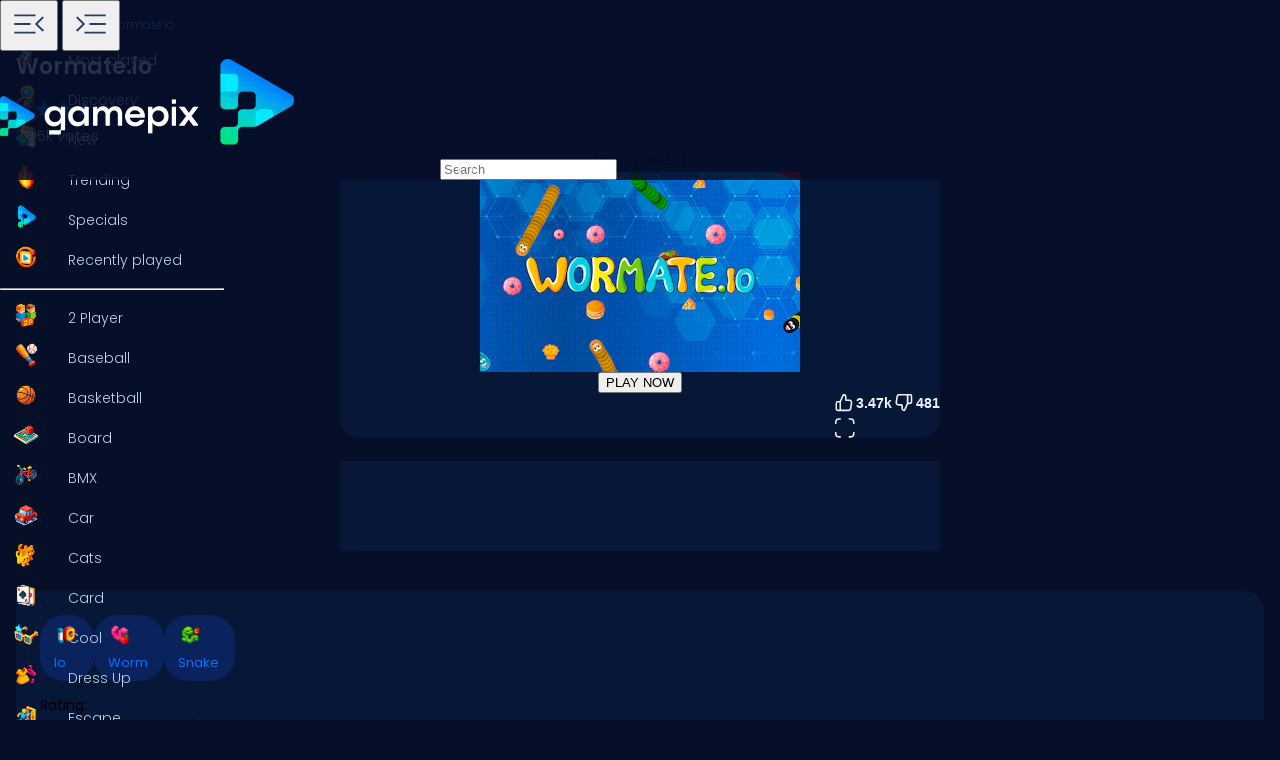

--- FILE ---
content_type: text/html
request_url: https://www.gamepix.com/play/wormate-io
body_size: 12196
content:
<!DOCTYPE html>
<html lang="en">
	<head>
		<meta charset="utf-8" />
		<meta name="viewport" content="width=device-width, initial-scale=1, maximum-scale=5, viewport-fit=cover">
		<link rel="icon" href="../favicon.png" />
		
		<link href="../_app/immutable/assets/GameCover.e2ByQqzo.css" rel="stylesheet">
		<link href="../_app/immutable/assets/ImgIcon.8TWMYEtF.css" rel="stylesheet">
		<link href="../_app/immutable/assets/TagIcon.CbY_vBRK.css" rel="stylesheet">
		<link href="../_app/immutable/assets/styles.BfddgY0_.css" rel="stylesheet">
		<link href="../_app/immutable/assets/2.Cg5EYBZ1.css" rel="stylesheet">
		<link href="../_app/immutable/assets/SkeletonGameCover.Bt6xdc6t.css" rel="stylesheet">
		<link href="../_app/immutable/assets/12.0_RfvR-j.css" rel="stylesheet"><!--1iqk2by--><link rel="preconnect" href="https://fundingchoicesmessages.google.com"/> <link rel="preconnect" href="https://securepubads.g.doubleclick.net"/> <link rel="preconnect" href="https://www.googletagmanager.com"/> <link rel="preconnect" href="https://img.gamepix.com"/> <link rel="preconnect" href="https://play.gamepix.com"/> <link rel="preconnect" href="https://ads.gamepix.com"/> <meta name="mobile-web-app-capable" content="yes"/> <meta name="apple-mobile-web-app-capable" content="yes"/> <meta name="theme-color" content="#2D373F"/> <link rel="manifest" href="/manifest.json"/> <meta name="google-site-verification" content="NcivSBAeMrTQl9W3jzefBYONFWbXbv8YjKRvi0cr_qA"/> <link rel="apple-touch-icon" href="/icons/apple-icon-120x120.png"/> <link rel="apple-touch-icon" sizes="152x152" href="/icons/apple-icon-152x152.png"/> <link rel="apple-touch-icon" sizes="167x167" href="/icons/apple-icon-167x167.png"/> <link rel="apple-touch-icon" sizes="180x180" href="/icons/apple-icon-180x180.png"/> <link rel="icon" type="image/png" sizes="16x16" href="/icons/favicon-16x16.png"/> <link rel="icon" type="image/png" sizes="32x32" href="/icons/favicon-32x32.png"/> <link rel="icon" type="image/png" sizes="96x96" href="/icons/favicon-96x96.png"/> <link rel="icon" type="image/png" sizes="192x192" href="/icons/favicon-192x192.png"/> <script async src="https://fundingchoicesmessages.google.com/i/pub-8435989769185680?ers=1" nonce="ro_3EnKoGMfG7LPUujpRMA"></script> <script nonce="ro_3EnKoGMfG7LPUujpRMA">(function() {function signalGooglefcPresent() {
    if (!window.frames['googlefcPresent']) {
      if (document.body) {const iframe = document.createElement('iframe');
        iframe.style = 'width: 0; height: 0; border: none; z-index: -1000; left: -1000px; top: -1000px;';
        iframe.style.display = 'none'; iframe.name = 'googlefcPresent'; document.body.appendChild(iframe);}
      else {setTimeout(signalGooglefcPresent, 0);}}}signalGooglefcPresent();})();
  </script>  <script>(function(w,d,s,l,i){w[l]=w[l]||[];w[l].push({'gtm.start':
      new Date().getTime(),event:'gtm.js'});var f=d.getElementsByTagName(s)[0],
    j=d.createElement(s),dl=l!='dataLayer'?'&l='+l:'';j.async=true;j.src=
    'https://www.googletagmanager.com/gtm.js?id='+i+dl;f.parentNode.insertBefore(j,f);
  })(window,document,'script','dataLayer','GTM-5ZCRMDZ');</script> <script async src="https://ads.gamepix.com/gpx-main.js"></script><!----><!--150qf08--><meta name="description" content="Want to Play Wormate.io? 🕹️ On GamePix You Can Play Wormate.io for Free. Start Playing Now!"/> <meta name="apple-mobile-web-app-title" content="Wormate.io 🕹️ Play Now on GamePix"/> <!--[!--><!--]--> <!--[!--><!--]--> <!--[!--><meta name="robots" content="index,follow,max-image-preview:large"/><!--]--> <!----><script type="application/ld+json">{"@context":"https://schema.org","@graph":[{"@type":"ItemPage","@id":"https://www.gamepix.com/play/wormate-io#ItemPage","url":"https://www.gamepix.com/play/wormate-io","name":"Wormate.io 🕹️ Play Now on GamePix","description":"Want to Play Wormate.io? 🕹️ On GamePix You Can Play Wormate.io for Free. Start Playing Now!","inLanguage":"en","breadcrumb":{"@type":"BreadcrumbList","itemListElement":[{"@type":"ListItem","position":1,"item":{"@type":"Thing","@id":"https://www.gamepix.com","name":"Games"}},{"@type":"ListItem","position":2,"item":{"@id":"https://www.gamepix.com/t/io","name":"Io games"}},{"@type":"ListItem","position":3,"item":{"@id":"https://www.gamepix.com/play/wormate-io","name":"Wormate.io"}}]},"primaryImageOfPage":{"@type":"ImageObject","url":"https://img.gamepix.com/games/wormate-io/cover/wormate-io.png?w=1200&ar=16:10","thumbnailUrl":"https://img.gamepix.com/games/wormate-io/cover/wormate-io.png?w=1200&ar=16:10","image":"https://img.gamepix.com/games/wormate-io/cover/wormate-io.png?w=1200&ar=16:10","contentUrl":"https://img.gamepix.com/games/wormate-io/cover/wormate-io.png?w=1200&ar=16:10","width":"1200","height":"1200"},"thumbnail":{"@type":"ImageObject","url":"https://img.gamepix.com/games/wormate-io/cover/wormate-io.png?w=1200&ar=16:10","thumbnailUrl":"https://img.gamepix.com/games/wormate-io/cover/wormate-io.png?w=1200&ar=16:10","image":"https://img.gamepix.com/games/wormate-io/cover/wormate-io.png?w=1200&ar=16:10","contentUrl":"https://img.gamepix.com/games/wormate-io/cover/wormate-io.png?w=1200&ar=16:10","width":"1200","height":"1200"},"thumbnailUrl":"https://img.gamepix.com/games/wormate-io/cover/wormate-io.png?w=1200&ar=16:10","image":{"@type":"ImageObject","url":"https://img.gamepix.com/games/wormate-io/cover/wormate-io.png?w=1200&ar=16:10","thumbnailUrl":"https://img.gamepix.com/games/wormate-io/cover/wormate-io.png?w=1200&ar=16:10","image":"https://img.gamepix.com/games/wormate-io/cover/wormate-io.png?w=1200&ar=16:10","contentUrl":"https://img.gamepix.com/games/wormate-io/cover/wormate-io.png?w=1200&ar=16:10","width":"1200","height":"1200"},"mainEntity":{"@type":["VideoGame","WebApplication"],"name":"Wormate.io","description":"Want to Play Wormate.io? 🕹️ On GamePix You Can Play Wormate.io for Free. Start Playing Now!","url":"https://www.gamepix.com/play/wormate-io","image":{"@type":"ImageObject","url":"https://img.gamepix.com/games/wormate-io/cover/wormate-io.png?w=1200&ar=16:10","thumbnailUrl":"https://img.gamepix.com/games/wormate-io/cover/wormate-io.png?w=1200&ar=16:10","image":"https://img.gamepix.com/games/wormate-io/cover/wormate-io.png?w=1200&ar=16:10","contentUrl":"https://img.gamepix.com/games/wormate-io/cover/wormate-io.png?w=1200&ar=16:10","width":"1200","height":"1200"},"applicationCategory":"GameApplication","applicationSubCategory":"Io games","operatingSystem":"Web Browser","gamePlatform":"Gamepix","availableOnDevice":["Mobile","Tablet","Desktop"],"author":{"@type":"Person","name":"external"},"aggregateRating":{"@type":"AggregateRating","bestRating":10,"worstRating":1,"ratingCount":"3952","ratingValue":"8.6"},"offers":{"@type":"Offer","category":"free","price":0,"priceCurrency":"EUR","availability":"https://schema.org/InStock"},"screenshot":{"@type":"ImageObject","url":"https://img.gamepix.com/games/wormate-io/cover/wormate-io.png?w=1200&ar=16:10","thumbnailUrl":"https://img.gamepix.com/games/wormate-io/cover/wormate-io.png?w=1200&ar=16:10","image":"https://img.gamepix.com/games/wormate-io/cover/wormate-io.png?w=1200&ar=16:10","contentUrl":"https://img.gamepix.com/games/wormate-io/cover/wormate-io.png?w=1200&ar=16:10","width":"1200","height":"1200"},"thumbnail":{"@type":"ImageObject","url":"https://img.gamepix.com/games/wormate-io/cover/wormate-io.png?w=1200&ar=16:10","thumbnailUrl":"https://img.gamepix.com/games/wormate-io/cover/wormate-io.png?w=1200&ar=16:10","image":"https://img.gamepix.com/games/wormate-io/cover/wormate-io.png?w=1200&ar=16:10","contentUrl":"https://img.gamepix.com/games/wormate-io/cover/wormate-io.png?w=1200&ar=16:10","width":"1200","height":"1200"},"thumbnailUrl":"https://img.gamepix.com/games/wormate-io/cover/wormate-io.png?w=1200&ar=16:10","datePublished":"2019-12-22","dateModified":"2025-04-01"},"isPartOf":{"@type":"WebSite","@id":"https://gamepix.com#website","name":"Gamepix","url":"https://gamepix.com","description":"Join GamePix, your top choice for free online games! Play instantly from any device, anywhere. Explore classics, popular hits, and exciting new games!","inLanguage":"en","publisher":{"@type":"Organization","@id":"https://gamepix.com/#organization","url":"https://gamepix.com","name":"Gamepix","description":"Join GamePix, your top choice for free online games! Play instantly from any device, anywhere. Explore classics, popular hits, and exciting new games!","logo":"https://www.gamepix.com/images/logo.png","image":"https://www.gamepix.com/images/logo.png","telephone":"+390645473124","email":"info@gamepix.com","brand":{"@type":"Brand","@id":"https://gamepix.com/#brand","name":"Gamepix","slogan":"Play everywhere!"},"contactPoint":{"@type":"ContactPoint","contactType":"User Feedback","url":"https://partners.gamepix.com/contact","email":"info@gamepix.com","telephone":"+390645473124"},"address":{"@type":"PostalAddress","addressCountry":"IT","postalCode":"00185","addressLocality":"Rome","addressRegion":"Rome","streetAddress":"Via Marsala 29h","telephone":"+390645473124"},"location":{"@type":"PostalAddress","addressCountry":"IT","postalCode":"00185","addressLocality":"Rome","addressRegion":"Rome","streetAddress":"Via Marsala 29h","telephone":"+390645473124"},"legalName":"Gamepix Srl","taxID":"12327731001","vatID":"IT12327731001","founder":[{"@type":"Person","name":"Edouard Wawra","gender":"https://schema.org/Male","jobTitle":"Co-Founder","sameAs":"https://www.linkedin.com/in/edouard-wawra-1012aa59/"},{"@type":"Person","name":"Justine Silipo","gender":"https://schema.org/Female","jobTitle":"Co-Founder","sameAs":"https://www.linkedin.com/in/justine-silipo-72aba450/"},{"@type":"Person","name":"Valerio Pullano","gender":"https://schema.org/Male","jobTitle":"Co-Founder","sameAs":"https://www.linkedin.com/in/valeriopullano/"}],"foundingDate":"2013-03-11","sameAs":["https://www.linkedin.com/company/gamepix/","https://www.facebook.com/GamePix","https://www.instagram.com/gamepix/","https://www.tiktok.com/@gamepix","https://www.similarweb.com/website/gamepix.com/","https://www.youtube.com/@Gamepixofficial","https://x.com/gamepix"]}},"datePublished":"2019-12-22","dateModified":"2025-04-01"}]}</script><!----><!----> <!--[!--><!--]--><!----><!--86o092--><link rel="canonical" href="https://www.gamepix.com/play/wormate-io"/> <!--[--><!--[--><link rel="alternate" href="https://www.gamepix.com/play/wormate-io" hreflang="en"/><link rel="alternate" href="https://www.gamepix.com/bg/play/wormate-io" hreflang="bg"/><link rel="alternate" href="https://www.gamepix.com/de/play/wormate-io" hreflang="de"/><link rel="alternate" href="https://www.gamepix.com/el/play/wormate-io" hreflang="el"/><link rel="alternate" href="https://www.gamepix.com/fi/play/wormate-io" hreflang="fi"/><link rel="alternate" href="https://www.gamepix.com/fr/play/wormate-io" hreflang="fr"/><link rel="alternate" href="https://www.gamepix.com/it/play/wormate-io" hreflang="it"/><link rel="alternate" href="https://www.gamepix.com/nl/play/wormate-io" hreflang="nl"/><link rel="alternate" href="https://www.gamepix.com/pl/play/wormate-io" hreflang="pl"/><link rel="alternate" href="https://www.gamepix.com/pt/play/wormate-io" hreflang="pt"/><!--]--> <link rel="alternate" href="https://www.gamepix.com/play/wormate-io" hreflang="x-default"/><!--]--><!----><!--al0nx0--><meta property="og:description" content="Want to Play Wormate.io? 🕹️ On GamePix You Can Play Wormate.io for Free. Start Playing Now!"/> <meta property="og:locale" content="en"/> <meta property="og:image" content="https://img.gamepix.com/games/wormate-io/cover/wormate-io.png?w=1200&amp;ar=16:10"/> <meta property="og:site_name" content="Wormate.io 🕹️ Play Now on GamePix"/> <meta property="og:title" content="Wormate.io 🕹️ Play Now on GamePix"/> <meta property="og:type" content="website"/> <meta property="og:url" content="https://www.gamepix.com/play/wormate-io"/><!----><!--5g8yjf--><meta property="twitter:card" content="summary_large_image"/> <meta property="twitter:description" content="Want to Play Wormate.io? 🕹️ On GamePix You Can Play Wormate.io for Free. Start Playing Now!"/> <meta property="twitter:image" content="https://img.gamepix.com/games/wormate-io/cover/wormate-io.png?w=1200&amp;ar=16:10"/> <meta property="twitter:title" content="Wormate.io 🕹️ Play Now on GamePix"/> <meta property="twitter:url" content="https://www.gamepix.com/play/wormate-io"/><!----><title>Wormate.io 🕹️ Play Now on GamePix</title>
	</head>
	<body data-sveltekit-preload-data="off">
		<!-- End Google Tag Manager (noscript) -->
		<div style="display: contents"><!--[--><!--[--><!----><!--[--><!----><noscript><iframe src="https://www.googletagmanager.com/ns.html?id=GTM-5ZCRMDZ" title="" height="0" width="0" style="display:none;visibility:hidden"></iframe></noscript> <div class="app svelte-1iqk2by"><header class="svelte-1elxaub"><div class="header-content svelte-1elxaub"><div class="header-content-left svelte-1elxaub open"><!--[--><div class="header-menu-button svelte-1elxaub"><button class="menu svelte-1elxaub" aria-label="Toggle side menu"><svg width="42" viewBox="0 -960 960 960" height="42" xmlns="http://www.w3.org/2000/svg" style="--hoverColor: #076EFF; --fill: #253E61; " class="svelte-s8l2cj"><path d="M140.001-260.001v-45.384h488.46v45.384h-488.46Zm647.998-47L613.616-480.615l173.768-172.999L819.999-621 678.845-480.615l141.769 140.999-32.615 32.615ZM140.001-458.924v-45.383h371.537v45.383H140.001Zm0-195.691v-45.384h488.46v45.384h-488.46Z"></path></svg><!----></button> <button class="menu-mobile svelte-1elxaub" aria-label="Toggle side menu"><svg width="42" viewBox="0 -960 960 960" height="42" xmlns="http://www.w3.org/2000/svg" style="--hoverColor: #253E61; --fill: #253E61; transform: rotateY(180deg);" class="svelte-s8l2cj"><path d="M140.001-260.001v-45.384h488.46v45.384h-488.46Zm647.998-47L613.616-480.615l173.768-172.999L819.999-621 678.845-480.615l141.769 140.999-32.615 32.615ZM140.001-458.924v-45.383h371.537v45.383H140.001Zm0-195.691v-45.384h488.46v45.384h-488.46Z"></path></svg><!----></button></div><!--]--></div> <div class="header-content-right svelte-1elxaub"><div class="header-logo svelte-1elxaub"><a href="https://www.gamepix.com" title="gamepix.com" data-sveltekit-reload="" class="svelte-1elxaub"><img class="desktop svelte-1elxaub" src="/_app/immutable/assets/gamepix-logo.4V0FC5DN.png" width="201" height="73" alt="GamePix logo"/> <img class="mobile svelte-1elxaub" src="/_app/immutable/assets/logo.Bw4YJVP8.png" width="100" height="100" alt="GamePix logo"/></a></div> <div class="search-content svelte-1elxaub"><div id="search-input" class="search-input svelte-6us7fi"><svg width="20" viewBox="0 -960 960 960" height="20" xmlns="http://www.w3.org/2000/svg" style="--hoverColor: #E9F2FA; --fill: #E9F2FA; left: 24px; position: absolute;" class="svelte-s8l2cj"><path d="M 440 -240 C 517.333 -240 583.333 -267.167 638 -321.5 C 692.667 -375.833 720 -442 720 -520 C 720 -597.333 692.667 -663.333 638 -718 C 583.333 -772.667 517.333 -800 440 -800 C 362 -800 295.833 -772.667 241.5 -718 C 187.167 -663.333 160 -597.333 160 -520 C 160 -442 187.167 -375.833 241.5 -321.5 C 295.833 -267.167 362 -240 440 -240 Z M 440 -520 Z M 440 -160 C 390 -160 343.167 -169.5 299.5 -188.5 C 255.833 -207.5 217.833 -233.167 185.5 -265.5 C 153.167 -297.833 127.5 -335.833 108.5 -379.5 C 89.5 -423.167 80 -470 80 -520 C 80 -569.333 89.5 -615.833 108.5 -659.5 C 127.5 -703.167 153.167 -741.333 185.5 -774 C 217.833 -806.667 255.833 -832.5 299.5 -851.5 C 343.167 -870.5 390 -880 440 -880 C 489.333 -880 535.833 -870.5 579.5 -851.5 C 623.167 -832.5 661.333 -806.667 694 -774 C 726.667 -741.333 752.5 -703.167 771.5 -659.5 C 790.5 -615.833 800 -569.333 800 -520 C 800 -477.333 793 -437 779 -399 C 765 -361 745.667 -326.333 721 -295 L 880 -136 L 823 -80 L 664 -238 C 632.667 -213.333 598 -194.167 560 -180.5 C 522 -166.833 482 -160 440 -160 Z"></path></svg><!----> <input id="input-search" type="search" placeholder="Search" autocomplete="off" value="" readonly class="svelte-6us7fi"/></div><!----></div></div></div></header> <!--[!--><!--]--><!----><!----> <!--[--><nav class="desktop svelte-mpqqis open"><div class="menu custom-scrollbar svelte-mpqqis"><a href="https://www.gamepix.com/" title="Home" data-sveltekit-reload=""><div class="side-menu-item" role="button" tabindex="0"><div class="icon svelte-4vwb4" style="--imageW: 28; --imageH: 28;"><img alt="Home" loading="lazy" width="28" height="28" src="https://img.gamepix.com/menu/home.png?w=105" class="svelte-4vwb4"/></div><!----> <span>Home</span></div></a><!----> <a href="https://www.gamepix.com/most-played" title="Most played" data-sveltekit-reload=""><div class="side-menu-item" role="button" tabindex="0"><div class="icon svelte-4vwb4" style="--imageW: 28; --imageH: 28;"><img alt="Most played" loading="lazy" width="28" height="28" src="https://img.gamepix.com/menu/most-played.png?w=105" class="svelte-4vwb4"/></div><!----> <span>Most played</span></div></a><!----> <a href="https://www.gamepix.com/discovery" title="Discovery" data-sveltekit-reload=""><div class="side-menu-item" role="button" tabindex="0"><div class="icon svelte-4vwb4" style="--imageW: 28; --imageH: 28;"><img alt="Discovery" loading="lazy" width="28" height="28" src="https://img.gamepix.com/menu/discovery.png?w=105" class="svelte-4vwb4"/></div><!----> <span>Discovery</span></div></a><!----> <a href="https://www.gamepix.com/new" title="New" data-sveltekit-reload=""><div class="side-menu-item" role="button" tabindex="0"><div class="icon svelte-4vwb4" style="--imageW: 28; --imageH: 28;"><img alt="New" loading="lazy" width="28" height="28" src="https://img.gamepix.com/menu/new.png?w=105" class="svelte-4vwb4"/></div><!----> <span>New</span></div></a><!----> <a href="https://www.gamepix.com/trending" title="Trending" data-sveltekit-reload=""><div class="side-menu-item" role="button" tabindex="0"><div class="icon svelte-4vwb4" style="--imageW: 28; --imageH: 28;"><img alt="Trending" loading="lazy" width="28" height="28" src="https://img.gamepix.com/menu/trending.png?w=105" class="svelte-4vwb4"/></div><!----> <span>Trending</span></div></a><!----> <a href="https://www.gamepix.com/specials" title="Specials" data-sveltekit-reload=""><div class="side-menu-item" role="button" tabindex="0"><div class="icon svelte-4vwb4" style="--imageW: 28; --imageH: 28;"><img alt="Specials" loading="lazy" width="28" height="28" src="https://img.gamepix.com/menu/specials.png?w=105" class="svelte-4vwb4"/></div><!----> <span>Specials</span></div></a><!----> <a href="https://www.gamepix.com/recently-played" title="Recently played" data-sveltekit-reload=""><div class="side-menu-item" role="button" tabindex="0"><div class="icon svelte-4vwb4" style="--imageW: 28; --imageH: 28;"><img alt="Recently played" loading="lazy" width="28" height="28" src="https://img.gamepix.com/menu/recently-played.png?w=105" class="svelte-4vwb4"/></div><!----> <span>Recently played</span></div></a><!----> <hr class="svelte-mpqqis"/> <!--[--><a href="https://www.gamepix.com/t/two-player" title="2 Player" data-sveltekit-reload=""><div class="side-menu-item" role="button" tabindex="0"><div class="icon svelte-1c3tiul" style="--imageW: 28; --imageH: 28;"><img alt="2 Player" loading="lazy" width="28" height="28" src="https://img.gamepix.com/tags/two-player/icon/two-player.png?w=105" class="svelte-1c3tiul"/></div><!----> <span>2 Player</span></div></a><a href="https://www.gamepix.com/t/baseball" title="Baseball" data-sveltekit-reload=""><div class="side-menu-item" role="button" tabindex="0"><div class="icon svelte-1c3tiul" style="--imageW: 28; --imageH: 28;"><img alt="Baseball" loading="lazy" width="28" height="28" src="https://img.gamepix.com/tags/baseball/icon/baseball.png?w=105" class="svelte-1c3tiul"/></div><!----> <span>Baseball</span></div></a><a href="https://www.gamepix.com/t/basketball" title="Basketball" data-sveltekit-reload=""><div class="side-menu-item" role="button" tabindex="0"><div class="icon svelte-1c3tiul" style="--imageW: 28; --imageH: 28;"><img alt="Basketball" loading="lazy" width="28" height="28" src="https://img.gamepix.com/tags/basketball/icon/basketball.png?w=105" class="svelte-1c3tiul"/></div><!----> <span>Basketball</span></div></a><a href="https://www.gamepix.com/t/board" title="Board" data-sveltekit-reload=""><div class="side-menu-item" role="button" tabindex="0"><div class="icon svelte-1c3tiul" style="--imageW: 28; --imageH: 28;"><img alt="Board" loading="lazy" width="28" height="28" src="https://img.gamepix.com/tags/board/icon/board.png?w=105" class="svelte-1c3tiul"/></div><!----> <span>Board</span></div></a><a href="https://www.gamepix.com/t/bmx" title="BMX" data-sveltekit-reload=""><div class="side-menu-item" role="button" tabindex="0"><div class="icon svelte-1c3tiul" style="--imageW: 28; --imageH: 28;"><img alt="BMX" loading="lazy" width="28" height="28" src="https://img.gamepix.com/tags/bmx/icon/bmx.png?w=105" class="svelte-1c3tiul"/></div><!----> <span>BMX</span></div></a><a href="https://www.gamepix.com/t/car" title="Car" data-sveltekit-reload=""><div class="side-menu-item" role="button" tabindex="0"><div class="icon svelte-1c3tiul" style="--imageW: 28; --imageH: 28;"><img alt="Car" loading="lazy" width="28" height="28" src="https://img.gamepix.com/tags/car/icon/car.png?w=105" class="svelte-1c3tiul"/></div><!----> <span>Car</span></div></a><a href="https://www.gamepix.com/t/cats" title="Cats" data-sveltekit-reload=""><div class="side-menu-item" role="button" tabindex="0"><div class="icon svelte-1c3tiul" style="--imageW: 28; --imageH: 28;"><img alt="Cats" loading="lazy" width="28" height="28" src="https://img.gamepix.com/tags/cats/icon/cats.png?w=105" class="svelte-1c3tiul"/></div><!----> <span>Cats</span></div></a><a href="https://www.gamepix.com/t/card" title="Card" data-sveltekit-reload=""><div class="side-menu-item" role="button" tabindex="0"><div class="icon svelte-1c3tiul" style="--imageW: 28; --imageH: 28;"><img alt="Card" loading="lazy" width="28" height="28" src="https://img.gamepix.com/tags/card/icon/card.png?w=105" class="svelte-1c3tiul"/></div><!----> <span>Card</span></div></a><a href="https://www.gamepix.com/t/cool" title="Cool" data-sveltekit-reload=""><div class="side-menu-item" role="button" tabindex="0"><div class="icon svelte-1c3tiul" style="--imageW: 28; --imageH: 28;"><img alt="Cool" loading="lazy" width="28" height="28" src="https://img.gamepix.com/tags/cool/icon/cool.png?w=105" class="svelte-1c3tiul"/></div><!----> <span>Cool</span></div></a><a href="https://www.gamepix.com/t/dress-up" title="Dress Up" data-sveltekit-reload=""><div class="side-menu-item" role="button" tabindex="0"><div class="icon svelte-1c3tiul" style="--imageW: 28; --imageH: 28;"><img alt="Dress Up" loading="lazy" width="28" height="28" src="https://img.gamepix.com/tags/dress-up/icon/dress-up.png?w=105" class="svelte-1c3tiul"/></div><!----> <span>Dress Up</span></div></a><a href="https://www.gamepix.com/t/escape" title="Escape" data-sveltekit-reload=""><div class="side-menu-item" role="button" tabindex="0"><div class="icon svelte-1c3tiul" style="--imageW: 28; --imageH: 28;"><img alt="Escape" loading="lazy" width="28" height="28" src="https://img.gamepix.com/tags/escape/icon/escape.png?w=105" class="svelte-1c3tiul"/></div><!----> <span>Escape</span></div></a><a href="https://www.gamepix.com/t/fighting" title="Fighting" data-sveltekit-reload=""><div class="side-menu-item" role="button" tabindex="0"><div class="icon svelte-1c3tiul" style="--imageW: 28; --imageH: 28;"><img alt="Fighting" loading="lazy" width="28" height="28" src="https://img.gamepix.com/tags/fighting/icon/fighting.png?w=105" class="svelte-1c3tiul"/></div><!----> <span>Fighting</span></div></a><a href="https://www.gamepix.com/t/flash" title="Flash" data-sveltekit-reload=""><div class="side-menu-item" role="button" tabindex="0"><div class="icon svelte-1c3tiul" style="--imageW: 28; --imageH: 28;"><img alt="Flash" loading="lazy" width="28" height="28" src="https://img.gamepix.com/tags/flash/icon/flash.png?w=105" class="svelte-1c3tiul"/></div><!----> <span>Flash</span></div></a><a href="https://www.gamepix.com/t/fun" title="Fun" data-sveltekit-reload=""><div class="side-menu-item" role="button" tabindex="0"><div class="icon svelte-1c3tiul" style="--imageW: 28; --imageH: 28;"><img alt="Fun" loading="lazy" width="28" height="28" src="https://img.gamepix.com/tags/fun/icon/fun.png?w=105" class="svelte-1c3tiul"/></div><!----> <span>Fun</span></div></a><a href="https://www.gamepix.com/t/gun" title="Gun" data-sveltekit-reload=""><div class="side-menu-item" role="button" tabindex="0"><div class="icon svelte-1c3tiul" style="--imageW: 28; --imageH: 28;"><img alt="Gun" loading="lazy" width="28" height="28" src="https://img.gamepix.com/tags/gun/icon/gun.png?w=105" class="svelte-1c3tiul"/></div><!----> <span>Gun</span></div></a><a href="https://www.gamepix.com/t/io" title=".io" data-sveltekit-reload=""><div class="side-menu-item" role="button" tabindex="0"><div class="icon svelte-1c3tiul" style="--imageW: 28; --imageH: 28;"><img alt=".io" loading="lazy" width="28" height="28" src="https://img.gamepix.com/tags/io/icon/io.png?w=105" class="svelte-1c3tiul"/></div><!----> <span>.io</span></div></a><a href="https://www.gamepix.com/t/kids" title="Kids" data-sveltekit-reload=""><div class="side-menu-item" role="button" tabindex="0"><div class="icon svelte-1c3tiul" style="--imageW: 28; --imageH: 28;"><img alt="Kids" loading="lazy" width="28" height="28" src="https://img.gamepix.com/tags/kids/icon/kids.png?w=105" class="svelte-1c3tiul"/></div><!----> <span>Kids</span></div></a><a href="https://www.gamepix.com/t/mahjong" title="Mahjong" data-sveltekit-reload=""><div class="side-menu-item" role="button" tabindex="0"><div class="icon svelte-1c3tiul" style="--imageW: 28; --imageH: 28;"><img alt="Mahjong" loading="lazy" width="28" height="28" src="https://img.gamepix.com/tags/mahjong/icon/mahjong.png?w=105" class="svelte-1c3tiul"/></div><!----> <span>Mahjong</span></div></a><a href="https://www.gamepix.com/t/mario" title="Mario" data-sveltekit-reload=""><div class="side-menu-item" role="button" tabindex="0"><div class="icon svelte-1c3tiul" style="--imageW: 28; --imageH: 28;"><img alt="Mario" loading="lazy" width="28" height="28" src="https://img.gamepix.com/tags/mario/icon/mario.png?w=105" class="svelte-1c3tiul"/></div><!----> <span>Mario</span></div></a><a href="https://www.gamepix.com/t/math" title="Math" data-sveltekit-reload=""><div class="side-menu-item" role="button" tabindex="0"><div class="icon svelte-1c3tiul" style="--imageW: 28; --imageH: 28;"><img alt="Math" loading="lazy" width="28" height="28" src="https://img.gamepix.com/tags/math/icon/math.png?w=105" class="svelte-1c3tiul"/></div><!----> <span>Math</span></div></a><a href="https://www.gamepix.com/t/puzzle" title="Puzzle" data-sveltekit-reload=""><div class="side-menu-item" role="button" tabindex="0"><div class="icon svelte-1c3tiul" style="--imageW: 28; --imageH: 28;"><img alt="Puzzle" loading="lazy" width="28" height="28" src="https://img.gamepix.com/tags/puzzle/icon/puzzle.png?w=105" class="svelte-1c3tiul"/></div><!----> <span>Puzzle</span></div></a><a href="https://www.gamepix.com/t/racing" title="Racing" data-sveltekit-reload=""><div class="side-menu-item" role="button" tabindex="0"><div class="icon svelte-1c3tiul" style="--imageW: 28; --imageH: 28;"><img alt="Racing" loading="lazy" width="28" height="28" src="https://img.gamepix.com/tags/racing/icon/racing.png?w=105" class="svelte-1c3tiul"/></div><!----> <span>Racing</span></div></a><a href="https://www.gamepix.com/t/rpg" title="RPG" data-sveltekit-reload=""><div class="side-menu-item" role="button" tabindex="0"><div class="icon svelte-1c3tiul" style="--imageW: 28; --imageH: 28;"><img alt="RPG" loading="lazy" width="28" height="28" src="https://img.gamepix.com/tags/rpg/icon/rpg.png?w=105" class="svelte-1c3tiul"/></div><!----> <span>RPG</span></div></a><a href="https://www.gamepix.com/t/shooter" title="Shooter" data-sveltekit-reload=""><div class="side-menu-item" role="button" tabindex="0"><div class="icon svelte-1c3tiul" style="--imageW: 28; --imageH: 28;"><img alt="Shooter" loading="lazy" width="28" height="28" src="https://img.gamepix.com/tags/shooter/icon/shooter.png?w=105" class="svelte-1c3tiul"/></div><!----> <span>Shooter</span></div></a><a href="https://www.gamepix.com/t/solitaire" title="Solitaire" data-sveltekit-reload=""><div class="side-menu-item" role="button" tabindex="0"><div class="icon svelte-1c3tiul" style="--imageW: 28; --imageH: 28;"><img alt="Solitaire" loading="lazy" width="28" height="28" src="https://img.gamepix.com/tags/solitaire/icon/solitaire.png?w=105" class="svelte-1c3tiul"/></div><!----> <span>Solitaire</span></div></a><a href="https://www.gamepix.com/t/snake" title="Snake" data-sveltekit-reload=""><div class="side-menu-item" role="button" tabindex="0"><div class="icon svelte-1c3tiul" style="--imageW: 28; --imageH: 28;"><img alt="Snake" loading="lazy" width="28" height="28" src="https://img.gamepix.com/tags/snake/icon/snake.png?w=105" class="svelte-1c3tiul"/></div><!----> <span>Snake</span></div></a><a href="https://www.gamepix.com/t/soccer" title="Soccer" data-sveltekit-reload=""><div class="side-menu-item" role="button" tabindex="0"><div class="icon svelte-1c3tiul" style="--imageW: 28; --imageH: 28;"><img alt="Soccer" loading="lazy" width="28" height="28" src="https://img.gamepix.com/tags/soccer/icon/soccer.png?w=105" class="svelte-1c3tiul"/></div><!----> <span>Soccer</span></div></a><a href="https://www.gamepix.com/t/war" title="War" data-sveltekit-reload=""><div class="side-menu-item" role="button" tabindex="0"><div class="icon svelte-1c3tiul" style="--imageW: 28; --imageH: 28;"><img alt="War" loading="lazy" width="28" height="28" src="https://img.gamepix.com/tags/war/icon/war.png?w=105" class="svelte-1c3tiul"/></div><!----> <span>War</span></div></a><a href="https://www.gamepix.com/t/word" title="Word" data-sveltekit-reload=""><div class="side-menu-item" role="button" tabindex="0"><div class="icon svelte-1c3tiul" style="--imageW: 28; --imageH: 28;"><img alt="Word" loading="lazy" width="28" height="28" src="https://img.gamepix.com/tags/word/icon/word.png?w=105" class="svelte-1c3tiul"/></div><!----> <span>Word</span></div></a><a href="https://www.gamepix.com/t/zombie" title="Zombie" data-sveltekit-reload=""><div class="side-menu-item" role="button" tabindex="0"><div class="icon svelte-1c3tiul" style="--imageW: 28; --imageH: 28;"><img alt="Zombie" loading="lazy" width="28" height="28" src="https://img.gamepix.com/tags/zombie/icon/zombie.png?w=105" class="svelte-1c3tiul"/></div><!----> <span>Zombie</span></div></a><!--]--> <hr class="svelte-mpqqis"/> <a href="https://www.gamepix.com/tags" title="All tags" data-sveltekit-reload="true"><div class="side-menu-item" role="button" tabindex="0"><!--[--><div class="icon svelte-4vwb4" style="--imageW: 28; --imageH: 28;"><img alt="All tags" loading="lazy" width="28" height="28" src="https://img.gamepix.com/menu/tags.png?w=105" class="svelte-4vwb4"/></div><!--]--> <span>All tags</span></div></a><!----> <hr class="svelte-mpqqis"/> <div class="dropdown svelte-187jco"><button class="dropdown-button svelte-187jco"><!--[!--><div class="icon svelte-4vwb4" style="--imageW: 28; --imageH: 28;"><img alt="languages" loading="lazy" width="28" height="28" src="https://img.gamepix.com/menu/languages.png?w=105" class="svelte-4vwb4"/></div><!--]--> <span>English</span></button> <div class="dropdown-content  svelte-187jco"><!--[--><a href="https://www.gamepix.com/play/wormate-io" data-sveltekit-reload=""><button class="dropdown-item svelte-187jco selected"><span class="svelte-187jco">en</span>English</button></a><a href="https://www.gamepix.com/bg/play/wormate-io" data-sveltekit-reload=""><button class="dropdown-item svelte-187jco"><span class="svelte-187jco">bg</span>Български</button></a><a href="https://www.gamepix.com/de/play/wormate-io" data-sveltekit-reload=""><button class="dropdown-item svelte-187jco"><span class="svelte-187jco">de</span>Deutsch</button></a><a href="https://www.gamepix.com/el/play/wormate-io" data-sveltekit-reload=""><button class="dropdown-item svelte-187jco"><span class="svelte-187jco">el</span>Ελληνικά</button></a><a href="https://www.gamepix.com/fi/play/wormate-io" data-sveltekit-reload=""><button class="dropdown-item svelte-187jco"><span class="svelte-187jco">fi</span>Suomi</button></a><a href="https://www.gamepix.com/fr/play/wormate-io" data-sveltekit-reload=""><button class="dropdown-item svelte-187jco"><span class="svelte-187jco">fr</span>Français</button></a><a href="https://www.gamepix.com/it/play/wormate-io" data-sveltekit-reload=""><button class="dropdown-item svelte-187jco"><span class="svelte-187jco">it</span>Italiano</button></a><a href="https://www.gamepix.com/nl/play/wormate-io" data-sveltekit-reload=""><button class="dropdown-item svelte-187jco"><span class="svelte-187jco">nl</span>Nederlands</button></a><a href="https://www.gamepix.com/pl/play/wormate-io" data-sveltekit-reload=""><button class="dropdown-item svelte-187jco"><span class="svelte-187jco">pl</span>Polski</button></a><a href="https://www.gamepix.com/pt/play/wormate-io" data-sveltekit-reload=""><button class="dropdown-item svelte-187jco"><span class="svelte-187jco">pt</span>Português</button></a><!--]--></div></div><!----> <div class="footer svelte-mpqqis"><a href="https://partners.gamepix.com" title="About us" target="_blank" rel="noopener noreferrer nofollow" data-sveltekit-reload="true"><div class="side-menu-item small" role="button" tabindex="0"><!--[!--><!--]--> <span>About us</span></div></a><!----> <a href="https://partners.gamepix.com/contact" title="Contact us" target="_blank" rel="noopener noreferrer nofollow" data-sveltekit-reload="true"><div class="side-menu-item small" role="button" tabindex="0"><!--[!--><!--]--> <span>Contact us</span></div></a><!----> <a href="https://www.gamepix.com/privacy-cookie" title="Privacy" data-sveltekit-reload="true"><div class="side-menu-item small" role="button" tabindex="0"><!--[!--><!--]--> <span>Privacy</span></div></a><!----> <div class="social svelte-1qn2yqa"><!--[--><a href="https://www.facebook.com/GamePix" title="Facebook" target="_blank" rel="noopener noreferrer nofollow me" class="svelte-1qn2yqa"><div class="side-menu-item-footer svelte-1qn2yqa" role="button" tabindex="0" aria-label="Click"><svg width="28" viewBox="0 0 24 24" height="28" xmlns="http://www.w3.org/2000/svg" style="--hoverColor: #076EFF; --fill: #6B95CD; " class="svelte-s8l2cj"><path d="M5 3h14a2 2 0 0 1 2 2v14a2 2 0 0 1-2 2H5a2 2 0 0 1-2-2V5a2 2 0 0 1 2-2m13 2h-2.5A3.5 3.5 0 0 0 12 8.5V11h-2v3h2v7h3v-7h3v-3h-3V9a1 1 0 0 1 1-1h2V5z"></path></svg><!----></div></a><a href="https://www.instagram.com/gamepix/" title="Instagram" target="_blank" rel="noopener noreferrer nofollow me" class="svelte-1qn2yqa"><div class="side-menu-item-footer svelte-1qn2yqa" role="button" tabindex="0" aria-label="Click"><svg width="28" viewBox="0 0 24 24" height="28" xmlns="http://www.w3.org/2000/svg" style="--hoverColor: #076EFF; --fill: #6B95CD; " class="svelte-s8l2cj"><path d="M7.8 2h8.4C19.4 2 22 4.6 22 7.8v8.4a5.8 5.8 0 0 1-5.8 5.8H7.8C4.6 22 2 19.4 2 16.2V7.8A5.8 5.8 0 0 1 7.8 2m-.2 2A3.6 3.6 0 0 0 4 7.6v8.8C4 18.39 5.61 20 7.6 20h8.8a3.6 3.6 0 0 0 3.6-3.6V7.6C20 5.61 18.39 4 16.4 4H7.6m9.65 1.5a1.25 1.25 0 0 1 1.25 1.25A1.25 1.25 0 0 1 17.25 8 1.25 1.25 0 0 1 16 6.75a1.25 1.25 0 0 1 1.25-1.25M12 7a5 5 0 0 1 5 5 5 5 0 0 1-5 5 5 5 0 0 1-5-5 5 5 0 0 1 5-5m0 2a3 3 0 0 0-3 3 3 3 0 0 0 3 3 3 3 0 0 0 3-3 3 3 0 0 0-3-3z"></path></svg><!----></div></a><a href="https://it.linkedin.com/company/gamepix" title="LinkedIn" target="_blank" rel="noopener noreferrer nofollow me" class="svelte-1qn2yqa"><div class="side-menu-item-footer svelte-1qn2yqa" role="button" tabindex="0" aria-label="Click"><svg width="28" viewBox="0 0 24 24" height="28" xmlns="http://www.w3.org/2000/svg" style="--hoverColor: #076EFF; --fill: #6B95CD; " class="svelte-s8l2cj"><path d="M19 3a2 2 0 0 1 2 2v14a2 2 0 0 1-2 2H5a2 2 0 0 1-2-2V5a2 2 0 0 1 2-2h14m-.5 15.5v-5.3a3.26 3.26 0 0 0-3.26-3.26c-.85 0-1.84.52-2.32 1.3v-1.11h-2.79v8.37h2.79v-4.93c0-.77.62-1.4 1.39-1.4a1.4 1.4 0 0 1 1.4 1.4v4.93h2.79M6.88 8.56a1.68 1.68 0 0 0 1.68-1.68c0-.93-.75-1.69-1.68-1.69a1.69 1.69 0 0 0-1.69 1.69c0 .93.76 1.68 1.69 1.68m1.39 9.94v-8.37H5.5v8.37h2.77z"></path></svg><!----></div></a><a href="https://www.tiktok.com/@gamepix" title="TikTok" target="_blank" rel="noopener noreferrer nofollow me" class="svelte-1qn2yqa"><div class="side-menu-item-footer svelte-1qn2yqa" role="button" tabindex="0" aria-label="Click"><svg width="28" viewBox="0 0 24 24" height="28" xmlns="http://www.w3.org/2000/svg" style="--hoverColor: #076EFF; --fill: #6B95CD; " class="svelte-s8l2cj"><path d="M19.589 6.686a4.793 4.793 0 0 1-3.77-4.245V2h-3.445v13.672a2.896 2.896 0 0 1-5.201 1.743l-.002-.001.002.001a2.895 2.895 0 0 1 3.183-4.51v-3.5a6.329 6.329 0 0 0-5.394 10.692 6.33 6.33 0 0 0 10.857-4.424V8.687a8.182 8.182 0 0 0 4.773 1.526V6.79a4.831 4.831 0 0 1-1.003-.104z"></path></svg><!----></div></a><a href="https://www.youtube.com/@Gamepixofficial" title="YouTube" target="_blank" rel="noopener noreferrer nofollow me" class="svelte-1qn2yqa"><div class="side-menu-item-footer svelte-1qn2yqa" role="button" tabindex="0" aria-label="Click"><svg width="28" viewBox="0 0 24 24" height="28" xmlns="http://www.w3.org/2000/svg" style="--hoverColor: #076EFF; --fill: #6B95CD; " class="svelte-s8l2cj"><path d="M10 15l5.19-3L10 9v6m11.56-7.83c.13.47.22 1.1.28 1.9.07.8.1 1.49.1 2.09L22 12c0 2.19-.16 3.8-.44 4.83-.25.9-.83 1.48-1.73 1.73-.47.13-1.33.22-2.65.28-1.3.07-2.49.1-3.59.1L12 19c-4.19 0-6.8-.16-7.83-.44-.9-.25-1.48-.83-1.73-1.73-.13-.47-.22-1.1-.28-1.9-.07-.8-.1-1.49-.1-2.09L2 12c0-2.19.16-3.8.44-4.83.25-.9.83-1.48 1.73-1.73.47-.13 1.33-.22 2.65-.28 1.3-.07 2.49-.1 3.59-.1L12 5c4.19 0 6.8.16 7.83.44.9.25 1.48.83 1.73 1.73z"></path></svg><!----></div></a><a href="https://x.com/gamepix" title="X" target="_blank" rel="noopener noreferrer nofollow me" class="svelte-1qn2yqa"><div class="side-menu-item-footer svelte-1qn2yqa" role="button" tabindex="0" aria-label="Click"><svg width="28" viewBox="0 0 24 24" height="28" xmlns="http://www.w3.org/2000/svg" style="--hoverColor: #076EFF; --fill: #6B95CD; " class="svelte-s8l2cj"><path d="M18.244 2.25h3.308l-7.227 8.26 8.502 11.24H16.17l-5.214-6.817L4.99 21.75H1.68l7.73-8.835L1.254 2.25H8.08l4.713 6.231zm-1.161 17.52h1.833L7.084 4.126H5.117z"></path></svg><!----></div></a><!--]--></div><!----> <p id="gamepix-info" class="dark svelte-mpqqis">GamePix s.r.l.<br/> Via Marsala 29h<br/> 0185 Rome, Italy<br/> VAT: 12327731001<br/> REA: RM-1365971</p> <p id="copyright" class="svelte-mpqqis">© 2025 GamePix</p></div></div></nav> <div class="backdrop svelte-mpqqis" role="button" tabindex="0"></div><!--]--> <main class="svelte-1iqk2by"><div id="main-content" class="desktop svelte-1iqk2by open"><!----><!----> <!----> <!----> <div class="page desktop svelte-150qf08"><!--[!--><div class="player-container svelte-150qf08"><div class="container-left svelte-150qf08"><!--[!--><div class="game-play-header svelte-pomt7o"><ul class="text-breadcrumb"><li><a href="https://www.gamepix.com" title="Games" data-sveltekit-reload="">Games</a></li> <!--[--><li><a href="https://www.gamepix.com/t/io" title="Io games" data-sveltekit-reload="">Io</a></li><!--]--> <li>Wormate.io</li></ul> <div class="content svelte-pomt7o"><h1 class="title play-page-title svelte-pomt7o">Wormate.io</h1> <div class="rating svelte-pomt7o"><div class="stars svelte-pomt7o"><svg width="16" viewBox="0 0 12 11" height="16" xmlns="http://www.w3.org/2000/svg" style="--hoverColor: #076EFF; --fill: #076EFF; " class="svelte-s8l2cj"><path d="M5.04894 0.927049C5.3483 0.00573826 6.6517 0.00573993 6.95106 0.927051L7.5716 2.83688C7.70547 3.2489 8.08943 3.52786 8.52265 3.52786H10.5308C11.4995 3.52786 11.9023 4.76748 11.1186 5.33688L9.49395 6.51722C9.14347 6.77187 8.99681 7.22323 9.13068 7.63525L9.75122 9.54508C10.0506 10.4664 8.9961 11.2325 8.21238 10.6631L6.58778 9.48278C6.2373 9.22813 5.7627 9.22814 5.41221 9.48278L3.78761 10.6631C3.0039 11.2325 1.94942 10.4664 2.24878 9.54508L2.86932 7.63526C3.00319 7.22323 2.85653 6.77186 2.50604 6.51722L0.881445 5.33688C0.0977311 4.76748 0.500508 3.52786 1.46923 3.52786H3.47735C3.91057 3.52786 4.29453 3.2489 4.4284 2.83688L5.04894 0.927049Z"></path></svg><!----> <svg width="16" viewBox="0 0 12 11" height="16" xmlns="http://www.w3.org/2000/svg" style="--hoverColor: #076EFF; --fill: #076EFF; " class="svelte-s8l2cj"><path d="M5.04894 0.927049C5.3483 0.00573826 6.6517 0.00573993 6.95106 0.927051L7.5716 2.83688C7.70547 3.2489 8.08943 3.52786 8.52265 3.52786H10.5308C11.4995 3.52786 11.9023 4.76748 11.1186 5.33688L9.49395 6.51722C9.14347 6.77187 8.99681 7.22323 9.13068 7.63525L9.75122 9.54508C10.0506 10.4664 8.9961 11.2325 8.21238 10.6631L6.58778 9.48278C6.2373 9.22813 5.7627 9.22814 5.41221 9.48278L3.78761 10.6631C3.0039 11.2325 1.94942 10.4664 2.24878 9.54508L2.86932 7.63526C3.00319 7.22323 2.85653 6.77186 2.50604 6.51722L0.881445 5.33688C0.0977311 4.76748 0.500508 3.52786 1.46923 3.52786H3.47735C3.91057 3.52786 4.29453 3.2489 4.4284 2.83688L5.04894 0.927049Z"></path></svg><!----> <svg width="16" viewBox="0 0 12 11" height="16" xmlns="http://www.w3.org/2000/svg" style="--hoverColor: #076EFF; --fill: #076EFF; " class="svelte-s8l2cj"><path d="M5.04894 0.927049C5.3483 0.00573826 6.6517 0.00573993 6.95106 0.927051L7.5716 2.83688C7.70547 3.2489 8.08943 3.52786 8.52265 3.52786H10.5308C11.4995 3.52786 11.9023 4.76748 11.1186 5.33688L9.49395 6.51722C9.14347 6.77187 8.99681 7.22323 9.13068 7.63525L9.75122 9.54508C10.0506 10.4664 8.9961 11.2325 8.21238 10.6631L6.58778 9.48278C6.2373 9.22813 5.7627 9.22814 5.41221 9.48278L3.78761 10.6631C3.0039 11.2325 1.94942 10.4664 2.24878 9.54508L2.86932 7.63526C3.00319 7.22323 2.85653 6.77186 2.50604 6.51722L0.881445 5.33688C0.0977311 4.76748 0.500508 3.52786 1.46923 3.52786H3.47735C3.91057 3.52786 4.29453 3.2489 4.4284 2.83688L5.04894 0.927049Z"></path></svg><!----> <svg width="16" viewBox="0 0 12 11" height="16" xmlns="http://www.w3.org/2000/svg" style="--hoverColor: #076EFF; --fill: #076EFF; " class="svelte-s8l2cj"><path d="M5.04894 0.927049C5.3483 0.00573826 6.6517 0.00573993 6.95106 0.927051L7.5716 2.83688C7.70547 3.2489 8.08943 3.52786 8.52265 3.52786H10.5308C11.4995 3.52786 11.9023 4.76748 11.1186 5.33688L9.49395 6.51722C9.14347 6.77187 8.99681 7.22323 9.13068 7.63525L9.75122 9.54508C10.0506 10.4664 8.9961 11.2325 8.21238 10.6631L6.58778 9.48278C6.2373 9.22813 5.7627 9.22814 5.41221 9.48278L3.78761 10.6631C3.0039 11.2325 1.94942 10.4664 2.24878 9.54508L2.86932 7.63526C3.00319 7.22323 2.85653 6.77186 2.50604 6.51722L0.881445 5.33688C0.0977311 4.76748 0.500508 3.52786 1.46923 3.52786H3.47735C3.91057 3.52786 4.29453 3.2489 4.4284 2.83688L5.04894 0.927049Z"></path></svg><!----> <svg width="16" viewBox="0 0 12 11" height="16" xmlns="http://www.w3.org/2000/svg" style="--hoverColor: #253E61; --fill: #253E61; " class="svelte-s8l2cj"><path d="M5.04894 0.927049C5.3483 0.00573826 6.6517 0.00573993 6.95106 0.927051L7.5716 2.83688C7.70547 3.2489 8.08943 3.52786 8.52265 3.52786H10.5308C11.4995 3.52786 11.9023 4.76748 11.1186 5.33688L9.49395 6.51722C9.14347 6.77187 8.99681 7.22323 9.13068 7.63525L9.75122 9.54508C10.0506 10.4664 8.9961 11.2325 8.21238 10.6631L6.58778 9.48278C6.2373 9.22813 5.7627 9.22814 5.41221 9.48278L3.78761 10.6631C3.0039 11.2325 1.94942 10.4664 2.24878 9.54508L2.86932 7.63526C3.00319 7.22323 2.85653 6.77186 2.50604 6.51722L0.881445 5.33688C0.0977311 4.76748 0.500508 3.52786 1.46923 3.52786H3.47735C3.91057 3.52786 4.29453 3.2489 4.4284 2.83688L5.04894 0.927049Z"></path></svg><!----></div> <p class="votes svelte-pomt7o">3.95k votes</p></div></div></div><!----> <!--[--><div class="game-iframe-container svelte-1nxov3f"><div class="game-iframe-container-left svelte-1nxov3f"><div id="gpx-banner-left" class="adv-container svelte-1nxov3f"></div></div> <div class="game-iframe-container-right svelte-1nxov3f"><div id="game-iframe-desktop" class="svelte-1nxov3f"><div class="game-iframe desktop svelte-1vjnb2y"><div class="background svelte-1vjnb2y" style="background-image: url(https://img.gamepix.com/games/wormate-io/cover/wormate-io.png?w=320&amp;ar=16:10)"></div> <div class="main-content svelte-1vjnb2y"><!--[!--><div class="game-iframe-item svelte-zht7jj"><!--[!--><!--[!--><!--]--> <span class="title svelte-zht7jj">Wormate.io</span><!--]--> <img alt="Wormate.io" width="320" height="200" src="https://img.gamepix.com/games/wormate-io/cover/wormate-io.png?w=320&amp;ar=16:10" class="svelte-zht7jj"/> <!--[!--><button id="play-button" class="play-now-button ripple svelte-zht7jj" title="Play Now">PLAY NOW</button><!--]--></div><!--]--> <!--[!--><!--]--> <!--[!--><!--]--> <!--[!--><!--]--></div></div><!----> <div class="footer svelte-11nnrw3"><div class="actions svelte-11nnrw3"><!----><div class="game-actions-left desktop svelte-fv1m9p"><button class="item success svelte-1rwg1q6" title="Vote up"><svg width="24" viewBox="0 0 24 24" height="24" xmlns="http://www.w3.org/2000/svg" style="--hoverColor: #00E579; --fill: #E9F2FA; " class="svelte-s8l2cj stroke"><path d="M18.6958 17.3944C18.5193 18.5411 17.5327 19.3876 16.3725 19.3876H5.85248C4.98701 19.3876 4.2854 18.686 4.2854 17.8205V12.3357C4.2854 11.4703 4.98701 10.7687 5.85248 10.7687H7.6939C8.00354 10.7687 8.28415 10.5863 8.4099 10.3033L11.1673 4.09926C11.2706 3.86668 11.5013 3.7168 11.7558 3.7168C12.8229 3.7168 13.6879 4.58182 13.6879 5.64888V8.41803C13.6879 8.85077 14.0387 9.20157 14.4714 9.20157H17.2163C18.6569 9.20157 19.7586 10.4857 19.5396 11.9096L18.6958 17.3944ZM8.20312 19.3876V10.7686"></path></svg><!----> <!--[-->3.47k<!--]--></button><!----> <button class="item warning svelte-1rwg1q6" title="Vote down"><svg width="24" viewBox="0 0 24 24" height="24" xmlns="http://www.w3.org/2000/svg" style="--hoverColor: #FEB62B; --fill: #E9F2FA; " class="svelte-s8l2cj stroke"><path d="M5.15703 5.70997C5.33344 4.56326 6.32011 3.71678 7.48031 3.71678H18.0003C18.8658 3.71678 19.5674 4.41839 19.5674 5.28386V10.7686C19.5674 11.6341 18.8658 12.3357 18.0003 12.3357H16.1589C15.8492 12.3357 15.5686 12.5181 15.4429 12.801L12.6855 19.0051C12.5821 19.2377 12.3515 19.3876 12.097 19.3876C11.0299 19.3876 10.1649 18.5225 10.1649 17.4555V14.6863C10.1649 14.2536 9.81411 13.9028 9.38137 13.9028H6.6365C5.19584 13.9028 4.09415 12.6187 4.31321 11.1947L5.15703 5.70997ZM15.6497 3.71682V12.3358"></path></svg><!----> <!--[-->481<!--]--></button><!----></div> <!--[--><div class="game-actions-right"><button class="item default svelte-1rwg1q6" title="Open fullscreen"><svg width="24" viewBox="0 0 24 24" height="24" xmlns="http://www.w3.org/2000/svg" style="--hoverColor: #076EFF; --fill: #E9F2FA; " class="svelte-s8l2cj stroke"><path d="M8.75977 3.91707L8.55977 3.91702C6.87961 3.91658 6.03953 3.91636 5.39771 4.24318C4.83315 4.53065 4.37409 4.98947 4.08632 5.55388C3.75917 6.19554 3.75896 7.03561 3.75852 8.71577L3.75847 8.91577M8.7551 21.9171L8.5551 21.917C6.87494 21.9166 6.03486 21.9164 5.39321 21.5892C4.8288 21.3014 4.36997 20.8424 4.0825 20.2778C3.75569 19.636 3.75591 18.7959 3.75634 17.1158L3.75639 16.9158M21.7585 8.92044L21.7585 8.72044C21.759 7.04028 21.7592 6.2002 21.4324 5.55838C21.1449 4.99382 20.6861 4.53476 20.1217 4.247C19.48 3.91985 18.6399 3.91963 16.9598 3.9192L16.7598 3.91914M21.7564 16.9204L21.7563 17.1204C21.7559 18.8006 21.7557 19.6407 21.4285 20.2823C21.1408 20.8467 20.6817 21.3056 20.1172 21.593C19.4753 21.9198 18.6353 21.9196 16.9551 21.9192L16.7551 21.9191"></path></svg><!----> <!--[!--><!--]--></button><!----></div><!--]--><!----></div></div><!----></div> <div id="gpx-banner-bottom" class="adv-container banner-row svelte-1nxov3f"></div></div></div><!--]--><!--]--> <div class="text-box svelte-sf47v6"><div class="text-box-container svelte-sf47v6"><div class="text-description svelte-sf47v6 only-desktop"><div class="text-description-html svelte-sf47v6"><div class="game-description-info svelte-3mycwi"><!--[--><div class="item tags svelte-3mycwi"><ul class="svelte-n74zd"><!--[--><li class="item svelte-1qwl157"><a href="https://www.gamepix.com/t/io" title="Open tag Io" data-sveltekit-reload="" class="svelte-1qwl157"><div class="icon svelte-1c3tiul" style="--imageW: 24; --imageH: 24;"><img alt="Io" loading="lazy" width="24" height="24" src="https://img.gamepix.com/tags/io/icon/io.png?w=105" class="svelte-1c3tiul"/></div><!----> Io</a></li><li class="item svelte-1qwl157"><a href="https://www.gamepix.com/t/worm" title="Open tag Worm" data-sveltekit-reload="" class="svelte-1qwl157"><div class="icon svelte-1c3tiul" style="--imageW: 24; --imageH: 24;"><img alt="Worm" loading="lazy" width="24" height="24" src="https://img.gamepix.com/tags/worm/icon/worm.png?w=105" class="svelte-1c3tiul"/></div><!----> Worm</a></li><li class="item svelte-1qwl157"><a href="https://www.gamepix.com/t/snake" title="Open tag Snake" data-sveltekit-reload="" class="svelte-1qwl157"><div class="icon svelte-1c3tiul" style="--imageW: 24; --imageH: 24;"><img alt="Snake" loading="lazy" width="24" height="24" src="https://img.gamepix.com/tags/snake/icon/snake.png?w=105" class="svelte-1c3tiul"/></div><!----> Snake</a></li><!--]--></ul><!----></div><!--]--> <dl class="game-summary svelte-3mycwi"><dt class="svelte-3mycwi">Rating:</dt> <dd class="svelte-3mycwi">8.6 <span class="svelte-3mycwi">(3.95k votes)</span></dd> <dt class="svelte-3mycwi">Engine:</dt> <dd class="svelte-3mycwi">Not Specified</dd> <dt class="svelte-3mycwi">Platform:</dt> <dd class="flex svelte-3mycwi">Browser
      (Desktop)</dd> <dt class="svelte-3mycwi">Orientation:</dt> <dd class="flex svelte-3mycwi"><!--[-->Landscape<!--]--></dd> <dt class="svelte-3mycwi">Release date:</dt> <dd class="svelte-3mycwi">December 22, 2019</dd> <dt class="svelte-3mycwi">Last update:</dt> <dd class="svelte-3mycwi">April 1, 2025</dd></dl></div><!----> <!--[--><!----> <h2>Description</h2> <p>Wormate.io brings a fresh take on worm games where players steer a colorful character to gobble treats like cakes and candies. As the worm grows longer, maneuvering becomes more challenging. Avoid crashing into other worms and yourself while aiming to become the largest worm in the arena.</p> <h2>How to Play</h2> <p>Direct your worm with arrow keys or mouse. Eat candy to grow, avoid others, and encircle enemies to win. Plan your path to steer opponents into your tail for a sly victory!</p><!----><!--]--> <!--[--><!--[--><h3>What are the best Io games?</h3> <ul><!--[--><li><a href="https://www.gamepix.com/play/bloxd-io" data-sveltekit-reload="">Bloxd.io</a></li><li><a href="https://www.gamepix.com/play/shell-shockers" data-sveltekit-reload="">Shell Shockers</a></li><li><a href="https://www.gamepix.com/play/gulper-io" data-sveltekit-reload="">Gulper.io</a></li><li><a href="https://www.gamepix.com/play/ships-3d" data-sveltekit-reload="">Ships 3D</a></li><li><a href="https://www.gamepix.com/play/little-big-snake" data-sveltekit-reload="">Little Big Snake</a></li><!--]--></ul><h3>What are the best online games?</h3> <ul><!--[--><li><a href="https://www.gamepix.com/play/solitaire-gpx" data-sveltekit-reload="">Solitaire Blue</a></li><li><a href="https://www.gamepix.com/play/minesweeper" data-sveltekit-reload="">Minesweeper</a></li><li><a href="https://www.gamepix.com/play/2048" data-sveltekit-reload="">2048</a></li><li><a href="https://www.gamepix.com/play/mahjong-gpx" data-sveltekit-reload="">Mahjong</a></li><li><a href="https://www.gamepix.com/play/shell-shockers" data-sveltekit-reload="">Shell Shockers</a></li><li><a href="https://www.gamepix.com/play/smash-karts" data-sveltekit-reload="">Smash Karts</a></li><li><a href="https://www.gamepix.com/play/1v1-lol" data-sveltekit-reload="">1v1.LOL</a></li><li><a href="https://www.gamepix.com/play/dino-game-chrome" data-sveltekit-reload="">Dino Game</a></li><li><a href="https://www.gamepix.com/play/flappybird" data-sveltekit-reload="">Flappy Bird</a></li><!--]--></ul><!--]--><!--]--></div> <div class="text-description-adv svelte-sf47v6"><div id="gpx-banner-right2" class="adv svelte-sf47v6"></div></div></div></div></div><!----> <!--[!--><!--]--> <!--[!--><!--]--></div> <!--[--><div class="container-right svelte-150qf08"><div id="gpx-banner-right1" class="adv-container svelte-150qf08"></div> <ul class="games-grid-col svelte-zcak9n"><!--[--><li class="games-grid-item radial desktop svelte-2lmkla"><!--[--><div class="header"><div class="game-image cover skeleton svelte-brw2bm"><!--[!--><!--]--></div><!----></div><!--]--></li><li class="games-grid-item radial desktop svelte-2lmkla"><!--[--><div class="header"><div class="game-image cover skeleton svelte-brw2bm"><!--[!--><!--]--></div><!----></div><!--]--></li><li class="games-grid-item radial desktop svelte-2lmkla"><!--[--><div class="header"><div class="game-image cover skeleton svelte-brw2bm"><!--[!--><!--]--></div><!----></div><!--]--></li><li class="games-grid-item radial desktop svelte-2lmkla"><!--[--><div class="header"><div class="game-image cover skeleton svelte-brw2bm"><!--[!--><!--]--></div><!----></div><!--]--></li><li class="games-grid-item radial desktop svelte-2lmkla"><!--[--><div class="header"><div class="game-image cover skeleton svelte-brw2bm"><!--[!--><!--]--></div><!----></div><!--]--></li><li class="games-grid-item radial desktop svelte-2lmkla"><!--[--><div class="header"><div class="game-image cover skeleton svelte-brw2bm"><!--[!--><!--]--></div><!----></div><!--]--></li><li class="games-grid-item radial desktop svelte-2lmkla"><!--[--><div class="header"><div class="game-image cover skeleton svelte-brw2bm"><!--[!--><!--]--></div><!----></div><!--]--></li><li class="games-grid-item radial desktop svelte-2lmkla"><!--[--><div class="header"><div class="game-image cover skeleton svelte-brw2bm"><!--[!--><!--]--></div><!----></div><!--]--></li><li class="games-grid-item radial desktop svelte-2lmkla"><!--[--><div class="header"><div class="game-image cover skeleton svelte-brw2bm"><!--[!--><!--]--></div><!----></div><!--]--></li><li class="games-grid-item radial desktop svelte-2lmkla"><!--[--><div class="header"><div class="game-image cover skeleton svelte-brw2bm"><!--[!--><!--]--></div><!----></div><!--]--></li><li class="games-grid-item radial desktop svelte-2lmkla"><!--[--><div class="header"><div class="game-image cover skeleton svelte-brw2bm"><!--[!--><!--]--></div><!----></div><!--]--></li><li class="games-grid-item radial desktop svelte-2lmkla"><!--[--><div class="header"><div class="game-image cover skeleton svelte-brw2bm"><!--[!--><!--]--></div><!----></div><!--]--></li><li class="games-grid-item radial desktop svelte-2lmkla"><!--[--><div class="header"><div class="game-image cover skeleton svelte-brw2bm"><!--[!--><!--]--></div><!----></div><!--]--></li><li class="games-grid-item radial desktop svelte-2lmkla"><!--[--><div class="header"><div class="game-image cover skeleton svelte-brw2bm"><!--[!--><!--]--></div><!----></div><!--]--></li><li class="games-grid-item radial desktop svelte-2lmkla"><!--[--><div class="header"><div class="game-image cover skeleton svelte-brw2bm"><!--[!--><!--]--></div><!----></div><!--]--></li><li class="games-grid-item radial desktop svelte-2lmkla"><!--[--><div class="header"><div class="game-image cover skeleton svelte-brw2bm"><!--[!--><!--]--></div><!----></div><!--]--></li><li class="games-grid-item radial desktop svelte-2lmkla"><!--[--><div class="header"><div class="game-image cover skeleton svelte-brw2bm"><!--[!--><!--]--></div><!----></div><!--]--></li><li class="games-grid-item radial desktop svelte-2lmkla"><!--[--><div class="header"><div class="game-image cover skeleton svelte-brw2bm"><!--[!--><!--]--></div><!----></div><!--]--></li><li class="games-grid-item radial desktop svelte-2lmkla"><!--[--><div class="header"><div class="game-image cover skeleton svelte-brw2bm"><!--[!--><!--]--></div><!----></div><!--]--></li><li class="games-grid-item radial desktop svelte-2lmkla"><!--[--><div class="header"><div class="game-image cover skeleton svelte-brw2bm"><!--[!--><!--]--></div><!----></div><!--]--></li><li class="games-grid-item radial desktop svelte-2lmkla"><!--[--><div class="header"><div class="game-image cover skeleton svelte-brw2bm"><!--[!--><!--]--></div><!----></div><!--]--></li><li class="games-grid-item radial desktop svelte-2lmkla"><!--[--><div class="header"><div class="game-image cover skeleton svelte-brw2bm"><!--[!--><!--]--></div><!----></div><!--]--></li><li class="games-grid-item radial desktop svelte-2lmkla"><!--[--><div class="header"><div class="game-image cover skeleton svelte-brw2bm"><!--[!--><!--]--></div><!----></div><!--]--></li><li class="games-grid-item radial desktop svelte-2lmkla"><!--[--><div class="header"><div class="game-image cover skeleton svelte-brw2bm"><!--[!--><!--]--></div><!----></div><!--]--></li><!--]--></ul> <!--[--><div class="load-more svelte-zcak9n"><button title="More Games" class="svelte-zcak9n">View more</button></div><!--]--><!----></div><!--]--></div><!--]--> <button class="menu-icon svelte-nb8yf6" title="Scroll top"><svg width="18" viewBox="0 -960 960 960" height="18" xmlns="http://www.w3.org/2000/svg" style="--hoverColor: #bed1e3; --fill: #bed1e3; " class="svelte-s8l2cj"><path d="M440-240v-368L296-464l-56-56 240-240 240 240-56 56-144-144v368h-80Z"></path></svg><!----> Back top</button><!----></div><!----><!----></div></main> <!--[!--><!--]--></div><!----><!--]--><!----><!----><!--]--> <!--[!--><!--]--><!--]-->
			
			<script>
				{
					__sveltekit_1qbit9h = {
						base: new URL("..", location).pathname.slice(0, -1)
					};

					const element = document.currentScript.parentElement;

					Promise.all([
						import("../_app/immutable/entry/start.Ba78zcph.js"),
						import("../_app/immutable/entry/app.DserViAa.js")
					]).then(([kit, app]) => {
						kit.start(app, element, {
							node_ids: [0, 2, 12],
							data: [null,{type:"data",data:{basePath:"https://www.gamepix.com",device:"desktop",i18n:{lang:"en",route:"/play/wormate-io"}},uses:{url:1}},(function(a){a[0]={gameNamespace:"solitaire-gpx",tags:["card","solitaire"],title:"Solitaire Blue",scoreRanking:.8498287643573852,topDesktopScore:.56384201,topMobileScore:.504733};a[1]={gameNamespace:"minesweeper",tags:["brain","puzzle","classics"],title:"Minesweeper",scoreRanking:.8405140139327114,topDesktopScore:.6117794,topMobileScore:.56194323};a[2]={gameNamespace:"2048",tags:["math","2048","addictive","skill","puzzle"],title:"2048",scoreRanking:.9186548964698092,topDesktopScore:.85455837,topMobileScore:.85899691};a[3]={gameNamespace:"mahjong-gpx",tags:["puzzle","mahjong"],title:"Mahjong",scoreRanking:.8518675301452424,topDesktopScore:.63911516};a[4]={gameNamespace:"shell-shockers",tags:["io","mmorpg","gun","battle","first-person-shooter"],title:"Shell Shockers",scoreRanking:.9521223848134563,topDesktopScore:.92666343};a[5]={gameNamespace:"smash-karts",tags:["io","car","fun","driving"],title:"Smash Karts",scoreRanking:.9169236562677364,topDesktopScore:.90973959,topMobileScore:.91856837};a[6]={gameNamespace:"1v1-lol",tags:["io","building","battle-royale","games-like-fortnite","gun"],title:"1v1.LOL",scoreRanking:.7147165623258221,topDesktopScore:.88536723};a[7]={gameNamespace:"dino-game-chrome",tags:["dinosaur","arcade","runner"],title:"Dino Game",scoreRanking:.6682440313527378,topDesktopScore:.83061231,topMobileScore:.78505605};a[8]={gameNamespace:"flappybird",tags:["arcade"],title:"Flappy Bird",scoreRanking:.46964596298929356,topDesktopScore:.63404833};return {type:"data",data:{alternativeGame:null,device:"desktop",editorPickGames:a,faq:[{question:"What are the best Io games?",games:[{gameNamespace:"bloxd-io",gameId:"69LO2",authorUsername:"gamepix",title:"Bloxd.io",origin:"gamepix",pubDate:"2023-07-13 21:45:53.748",tags:["parkour","io","adventure","minecraft","building"],scoreRanking:"0.96071643"},{gameNamespace:"shell-shockers",gameId:"692J9K",title:"Shell Shockers",origin:"external",pubDate:"2019-12-22 23:07:40",tags:["io","mmorpg","gun","battle","first-person-shooter"],scoreRanking:"0.95212227"},{gameNamespace:"gulper-io",gameId:"H1WOYH",title:"Gulper.io",origin:"external",pubDate:"2021-06-17 11:31:40",tags:["io","snake","worm"],scoreRanking:"0.94832826"},{gameNamespace:"ships-3d",gameId:"JXU1Q7",title:"Ships 3D",origin:"external",pubDate:"2023-10-23 12:51:03",tags:["io","battle","sword","simulation"],scoreRanking:"0.94402901"},{gameNamespace:"little-big-snake",gameId:"DZKFYA",title:"Little Big Snake",origin:"external",pubDate:"2019-12-22 23:07:58",tags:["io","snake"],scoreRanking:"0.93963265"}]},{question:"What are the best online games?",games:a}],game:{assets:["icon","cover"],gameId:"9CCOJO",gameNamespace:"wormate-io",pubDate:"2019-12-22T23:07:40.000Z",status:"live",tags:[{name:"Io",tagNamespace:"io",tagNSLocale:"io",title:"Io games"},{name:"Worm",tagNamespace:"worm",tagNSLocale:"worm",title:"Worm games"},{name:"Snake",tagNamespace:"snake",tagNSLocale:"snake",title:"Snake games"}],title:"Wormate.io",updatedAt:"2025-04-01T00:10:34.554Z",desktopDownVote:481,desktopFriendly:true,desktopUpVote:3470,embedCode:"\u003Ciframe style='position: relative;top: 0;left: 0;width: 100%;height: 100%;border: 0;' class='gameFrame' src=\"https://wormate.io/\" allowfullscreen allow=\"autoplay; fullscreen; camera; focus-without-user-activation *\">\u003C/iframe>",gameProvider:"other",orientation:"landscape",origin:"external",playEnv:"gamepix",playTotal:1149,scoreRanking:.9024484179848691,sdkIntegration:false,topDesktopScore:.86465261,url:null,description:"The io genre has produced some truly memorable and compelling online classics. They all follow the same premise – you’ll need to spread around the playing surface, growing bigger and dispatching rivals along the way. What could be simpler? This game is a little bit like Slither, except you’ll be eating cakes, cookies, gummy bears and other candies rather than little glowing balls. If you bump into your own tail (or that of a rival) then it’s game over – so be sure that you don’t box yourself in. If you want to cause other, smaller players a problem, then try encircling them! Play wormate io now on GamePix!",gamepixReview:{en:" \u003Ch2>Description\u003C/h2> \u003Cp>Wormate.io brings a fresh take on worm games where players steer a colorful character to gobble treats like cakes and candies. As the worm grows longer, maneuvering becomes more challenging. Avoid crashing into other worms and yourself while aiming to become the largest worm in the arena.\u003C/p> \u003Ch2>How to Play\u003C/h2> \u003Cp>Direct your worm with arrow keys or mouse. Eat candy to grow, avoid others, and encircle enemies to win. Plan your path to steer opponents into your tail for a sly victory!\u003C/p>"},score:"4.3",votesDown:481,votesUp:3471,totalVotes:3952,defaultDescription:"Wormate.io belongs to \u003Ca href=\"https://www.gamepix.com/t/io\" title=\"Io games\" data-sveltekit-reload>Io\u003C/a> and \u003Ca href=\"https://www.gamepix.com/t/worm\" title=\"Worm games\" data-sveltekit-reload>Worm\u003C/a> tags.\u003Cbr>This game has received 3952 votes, 3471 positive ones and has an average score of 4.3.\u003Cbr>It's playable on desktop devices\u003Cbr>\u003Cbr>Release date: 2019-12-22."},isBot:false,noIndex:false,pageData:{headTitle:"Wormate.io 🕹️ Play Now on GamePix",headMetaDescription:"Want to Play Wormate.io? 🕹️ On GamePix You Can Play Wormate.io for Free. Start Playing Now!",hrefs:{canonical:"https://www.gamepix.com/play/wormate-io",xDefault:"https://www.gamepix.com/play/wormate-io",link:[{link:"https://www.gamepix.com/play/wormate-io",lang:"en"},{link:"https://www.gamepix.com/bg/play/wormate-io",lang:"bg"},{link:"https://www.gamepix.com/de/play/wormate-io",lang:"de"},{link:"https://www.gamepix.com/el/play/wormate-io",lang:"el"},{link:"https://www.gamepix.com/fi/play/wormate-io",lang:"fi"},{link:"https://www.gamepix.com/fr/play/wormate-io",lang:"fr"},{link:"https://www.gamepix.com/it/play/wormate-io",lang:"it"},{link:"https://www.gamepix.com/nl/play/wormate-io",lang:"nl"},{link:"https://www.gamepix.com/pl/play/wormate-io",lang:"pl"},{link:"https://www.gamepix.com/pt/play/wormate-io",lang:"pt"}]},organizationDescription:"Join GamePix, your top choice for free online games! Play instantly from any device, anywhere. Explore classics, popular hits, and exciting new games!",organizationDescriptionEn:"Join GamePix, your top choice for free online games! Play instantly from any device, anywhere. Explore classics, popular hits, and exciting new games!",ogData:{imageUrl:"https://img.gamepix.com/games/wormate-io/cover/wormate-io.png?w=1200&ar=16:10"},pubStatus:false,pageDatePublished:"2019-12-22",pageDateModified:"2025-04-01"},similarGames:[{gameNamespace:"little-big-snake",title:"Little Big Snake",tags:["io","snake"]},{gameNamespace:"smash-karts",title:"Smash Karts",tags:["io","car","fun","driving"]},{gameNamespace:"lolbeans-io",title:"LOLBeans.io",tags:["io","runner","battle-royale","fun"]},{gameNamespace:"skribbl-io",title:"Skribbl.io",tags:["io","drawing","multiplayer"]},{gameNamespace:"taming-io",title:"Taming.io",tags:["io","animal","survival"]},{gameNamespace:"sploop-io",title:"Sploop.io",tags:["io","survival","battle","sword","building"]},{gameNamespace:"yohoho-io",title:"Yohoho.io",tags:["io","battle","pirates","battle-royale","survival"]},{gameNamespace:"snake-2048-io",title:"Snake 2048.io",authorUsername:"cursoralabs",tags:["2048","snake","io","casual","addictive"]},{gameNamespace:"bonk-io",title:"Bonk io",tags:["io","ball","survival","battle"]},{gameNamespace:"starblast-io",title:"Starblast.io",tags:["io","battle"]},{gameNamespace:"stabfish-io",title:"Stabfish.io",tags:["io","battle","sharks","animal","survival"]},{gameNamespace:"defly-io",title:"Defly.io",tags:["io","flight","helicopter"]},{gameNamespace:"shell-shockers",title:"Shell Shockers",tags:["io","mmorpg","gun","battle","first-person-shooter"]},{gameNamespace:"seadragons-io",title:"SeaDragons.io",tags:["io","dragons","snake","monster"]},{gameNamespace:"war-brokers",title:"War Brokers",tags:["io","war","gun","helicopter","battle"]},{gameNamespace:"bloxd-io",title:"Bloxd.io",authorUsername:"gamepix",tags:["parkour","io","adventure","minecraft","building"]},{gameNamespace:"flyordie",title:"EvoWorld.io (FlyOrDie.io)",tags:["io","animal","flight","battle","multiplayer"]},{gameNamespace:"ships-3d",title:"Ships 3D",tags:["io","battle","sword","simulation"]},{gameNamespace:"kour-io",title:"Kour.io",tags:["shooter","battle","gun","first-person-shooter","io"]},{gameNamespace:"superhex-io",title:"Superhex.io",tags:["io","snake"]},{gameNamespace:"rocket-bot-royale",title:"Rocket Bot Royale",tags:["io","battle","battle-royale","tanks","survival"]},{gameNamespace:"ducklings-io",title:"Ducklings.io",tags:["io","animal","fun"]},{gameNamespace:"gulper-io",title:"Gulper.io",tags:["io","snake","worm"]},{gameNamespace:"build-royale",title:"Build Royale",tags:["io","gun","battle","battle-royale","minecraft"]}],v2GamePlayer:false},uses:{params:["gameNamespace"],url:1}}}(Array(9)))],
							form: null,
							error: null
						});
					});
				}
			</script>
		</div>
	<script>(function(){function c(){var b=a.contentDocument||a.contentWindow.document;if(b){var d=b.createElement('script');d.innerHTML="window.__CF$cv$params={r:'9c07b1404fc8c526',t:'MTc2ODgzOTk3MQ=='};var a=document.createElement('script');a.src='/cdn-cgi/challenge-platform/scripts/jsd/main.js';document.getElementsByTagName('head')[0].appendChild(a);";b.getElementsByTagName('head')[0].appendChild(d)}}if(document.body){var a=document.createElement('iframe');a.height=1;a.width=1;a.style.position='absolute';a.style.top=0;a.style.left=0;a.style.border='none';a.style.visibility='hidden';document.body.appendChild(a);if('loading'!==document.readyState)c();else if(window.addEventListener)document.addEventListener('DOMContentLoaded',c);else{var e=document.onreadystatechange||function(){};document.onreadystatechange=function(b){e(b);'loading'!==document.readyState&&(document.onreadystatechange=e,c())}}}})();</script></body>
</html>


--- FILE ---
content_type: text/html; charset=utf-8
request_url: https://www.google.com/recaptcha/api2/aframe
body_size: 173
content:
<!DOCTYPE HTML><html><head><meta http-equiv="content-type" content="text/html; charset=UTF-8"></head><body><script nonce="WFz1it5SJf5Jr9t1h9oGFQ">/** Anti-fraud and anti-abuse applications only. See google.com/recaptcha */ try{var clients={'sodar':'https://pagead2.googlesyndication.com/pagead/sodar?'};window.addEventListener("message",function(a){try{if(a.source===window.parent){var b=JSON.parse(a.data);var c=clients[b['id']];if(c){var d=document.createElement('img');d.src=c+b['params']+'&rc='+(localStorage.getItem("rc::a")?sessionStorage.getItem("rc::b"):"");window.document.body.appendChild(d);sessionStorage.setItem("rc::e",parseInt(sessionStorage.getItem("rc::e")||0)+1);localStorage.setItem("rc::h",'1768839978225');}}}catch(b){}});window.parent.postMessage("_grecaptcha_ready", "*");}catch(b){}</script></body></html>

--- FILE ---
content_type: application/javascript
request_url: https://www.gamepix.com/_app/immutable/chunks/R1WfRnBP.js
body_size: -333
content:
import{s as t,p as r}from"./2LEr2MSZ.js";const e={get data(){return r.data},get error(){return r.error},get form(){return r.form},get params(){return r.params},get route(){return r.route},get state(){return r.state},get status(){return r.status},get url(){return r.url}};t.updated.check;const s=e;export{s as p};


--- FILE ---
content_type: application/javascript; charset=utf-8
request_url: https://fundingchoicesmessages.google.com/f/AGSKWxVA698aiuqh4Qsssa_pcvfxIidglxeu_kmAGIj87DjsKdZZqnx4kQH4X_HhHNury4gMWPhbSuO5cUxyFQ9Dosw3mUchF1XNH-VNDfDAZmXAD_YuFecQ30dh3p4wYRjAMRCZ-Q0BtIGJE8G_53E0gqXNNKAlut8ux68ZfvTobGsfHA_Tqqq5u5ODZKc6/__adbar./corner-ad._admanager//yahoo-ad-/btmadsx.
body_size: -1292
content:
window['f51ce48d-066b-4662-ab14-3407a30de3b7'] = true;

--- FILE ---
content_type: application/javascript
request_url: https://www.gamepix.com/_app/immutable/chunks/_FkK0Qgz.js
body_size: -5
content:
import"./DsnmJJEf.js";import{p as b,e as D,f as l,c as v,s as c,t as n,d as o,j as a,u as H}from"./DOEhHBOC.js";import{i as j}from"./pIF_hTnx.js";import{e as q,i as w}from"./CzAk3YV6.js";import{h as y}from"./BM7Iquo1.js";import{s as e}from"./RmNbK03L.js";var z=l('<link rel="alternate"/>'),A=l('<!> <link rel="alternate" hreflang="x-default"/>',1),B=l('<link rel="canonical"/> <!>',1);function L(C,f){b(f,!0);let r=H(()=>f.pageData.hrefs);y("86o092",d=>{var s=B(),m=v(s),k=c(m,2);{var g=t=>{var h=A(),p=v(h);q(p,17,()=>a(r).link||[],w,(x,_)=>{var i=z();n(()=>{e(i,"href",a(_).link),e(i,"hreflang",a(_).lang)}),o(x,i)});var u=c(p,2);n(()=>e(u,"href",a(r).xDefault)),o(t,h)};j(k,t=>{a(r)&&t(g)})}n(()=>e(m,"href",a(r).canonical)),o(d,s)}),D()}export{L as H};


--- FILE ---
content_type: application/javascript
request_url: https://www.gamepix.com/_app/immutable/chunks/DuT4Umep.js
body_size: 271
content:
import{E as l}from"./B7pVk9I8.js";const $=async(s,n,t)=>{try{return await(await s(n)).json()}catch{return t}},m=()=>`ts=${new Date().toISOString().split("T")[0]}`,u=async(s,n,t=!0)=>{try{const a=await(await s(n)).json();return t?a.items:a}catch(e){return console.log("Error in listing the games:",e),[]}},r={getJson:$,getTimestampParam:m,list:u},o=`${l.api.v3.baseUrl}/games`,i=`${l.api.v4.baseUrl}/games`,w=async({fetch:s,pk:n,lang:t})=>{const e=!t||t==="en"?"":`?lang=${t}`,a=new URL(`${o}/ns/${n}${e}`),c=await s(a);if(c.status!==200)throw Error("Not found or gone!");return await c.json()},g=async({fetch:s,apiOptions:n})=>{const t=new URLSearchParams(n).toString(),e=new URL(`${o}/last/published?${t}`);return await r.list(s,e)},h=async(s,{fetch:n,apiOptions:t})=>{const e=new URLSearchParams(t).toString(),a=new URL(`${i}/tag/${s}?${e}`);return await r.list(n,a,!1)},y=async(s,n,t,e)=>{const a=t.join("+"),c=new URL(`${i}/tags/?device=${s}&limit=${n}&tags=${a}&lang=${e}`);return await r.list(fetch,c,!1)},p=async({fetch:s,apiOptions:n})=>{const t=new URLSearchParams(n).toString(),e=new URL(`${i}/device/desktop/only?${t}`);return await r.list(s,e)},R=async(s,n,{fetch:t,apiOptions:e})=>{const a=new URLSearchParams(e).toString(),c=new URL(`${i}/device/${s}/score/${n}?${a}`);return await r.list(t,c)},U=async(s,n=24)=>{const t=new URL(`${o}/device/${s}/discovery?limit=${n}`);return await r.list(fetch,t)},d=async(s,n)=>{const t=new URL(`${o}/recommendation/${s}/${n}`);return await r.list(fetch,t)},f=async(s,n)=>{const t=s.trim().replace(/\s+/g,"_"),e=new URL(`${o}/search?ts=${t}&device=${n}`);return await r.list(fetch,e)},L=async({fetch:s,pk:n,apiOptions:t})=>{const e=new URLSearchParams(t).toString(),a=new URL(`${o}/${n}/similar?${e}`);return await r.list(s,a)},v={get:w,lastPublished:g,listByTag:h,listByTags:y,listDeviceOnly:p,listDeviceScore:R,listDiscovery:U,listRecommendation:d,searchGames:f,similarBy:L};export{v as G};
